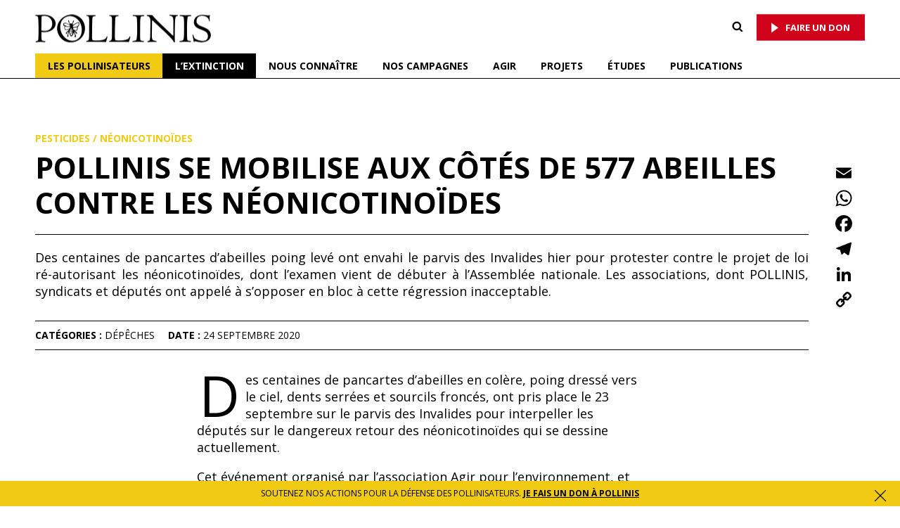

--- FILE ---
content_type: application/javascript
request_url: https://www.pollinis.org/admin/wp-content/themes/pollinis/assets/js/aki.min.js?ver=1.5
body_size: 2139
content:
jQuery(document).ready(function($){$(".grid.grid-full a.btn-black.btn-full").hover(function(){$(this).prev("a").addClass("image-fade")},function(){$(this).prev("a").removeClass("image-fade")});var mainHeader=$(".cd-auto-hide-header"),secondaryNavigation=$(".navigation-top"),belowNavHeroContent=$(".sub-nav-hero"),headerHeight=mainHeader.height();var scrolling=false,previousTop=0,currentTop=0,scrollDelta=5,scrollOffset=150;mainHeader.on("click",".nav-trigger",function(event){event.preventDefault();mainHeader.toggleClass("nav-open");$(this).children().first().toggleClass("nav-open");$("html, body").toggleClass("noscroll")});$(window).on("scroll",function(){if(!scrolling){scrolling=true;!window.requestAnimationFrame?setTimeout(autoHideHeader,250):requestAnimationFrame(autoHideHeader)}});$(window).on("resize",function(){headerHeight=mainHeader.height()});function autoHideHeader(){var currentTop=$(window).scrollTop();belowNavHeroContent.length>0?checkStickyNavigation(currentTop):checkSimpleNavigation(currentTop);previousTop=currentTop;scrolling=false}function checkSimpleNavigation(currentTop){if(previousTop-currentTop>scrollDelta){mainHeader.removeClass("is-hidden")}else if(currentTop-previousTop>scrollDelta&&currentTop>scrollOffset){mainHeader.addClass("is-hidden")}}function checkStickyNavigation(currentTop){var secondaryNavOffsetTop=belowNavHeroContent.offset().top-secondaryNavigation.height()-mainHeader.height();if(previousTop>=currentTop){if(currentTop<secondaryNavOffsetTop){mainHeader.removeClass("is-hidden");secondaryNavigation.removeClass("fixed slide-up");belowNavHeroContent.removeClass("secondary-nav-fixed")}else if(previousTop-currentTop>scrollDelta){mainHeader.removeClass("is-hidden");secondaryNavigation.removeClass("slide-up").addClass("fixed");belowNavHeroContent.addClass("secondary-nav-fixed")}}else{if(currentTop>secondaryNavOffsetTop+scrollOffset){mainHeader.addClass("is-hidden");secondaryNavigation.addClass("fixed slide-up");belowNavHeroContent.addClass("secondary-nav-fixed")}else if(currentTop>secondaryNavOffsetTop){mainHeader.removeClass("is-hidden");secondaryNavigation.addClass("fixed").removeClass("slide-up");belowNavHeroContent.addClass("secondary-nav-fixed")}}}$(".slider-actions").slick({autoplay:true,autoplaySpeed:4e3,infinite:true,slidesToShow:2,slidesToScroll:2,responsive:[{breakpoint:768,settings:{slidesToShow:1,slidesToScroll:1}}]});$(".slider-actions").show();$(".slider-projet").slick({autoplay:true,autoplaySpeed:4e3,infinite:true,adaptiveHeight:true,slidesToShow:1,slidesToScroll:1,responsive:[{breakpoint:768,settings:{dots:true}}]});$(".slider-projet").show();$(".slider-top").slick({autoplay:true,autoplaySpeed:4e3,adaptiveHeight:true,responsive:[{breakpoint:1136,settings:{arrows:false,dots:true}}]});$(".slider-top").show();$(".menu-top .menu-search-form button").click(function(e){var $menusearchform=$(".menu-top .menu-search-form");if($.trim($("input",$menusearchform).val())==""||!$menusearchform.hasClass("active-search")){e.preventDefault();$menusearchform.toggleClass("active-search");$("input",$menusearchform).focus()}});$(".stickysidebar").stick_in_parent({offset_top:70});$(".stickysocial").stick_in_parent({offset_top:230});$("#secondary").stick_in_parent({offset_top:100});var $navli=$(".main-navigation li.menu-portail li a");$navli.each(function(){var $this=$(this);$this.append("<span>"+$this.text()+"</span>");$this.animate({opacity:1})});if($("body").hasClass("single")||$("body").hasClass("page-template-page-projet-flexible")||$("body").hasClass("page-template-page-projet-map")){var $window=$(window),cpt_note=0,paddingTop=15,spacer=10;$(document).ready(function(){$(".aki-note").each(function(){cpt_note++;$(this).children(".note-exposant").text(cpt_note);$(this).children(".note-content").children(".side-exposant").text(cpt_note);var row=$(this).parents(".fc-text").data("rowtext");$(this).children(".note-content").appendTo(".fc-note-"+row)});var $isBottomNote=$(".fc-note-bottom-container").length>0?true:false;var $isSideNote=$(".fc-note").length>0?true:false;if($isSideNote){checkWidth()}if($isBottomNote){setBottomNote()}});$(window).resize(function(){checkWidth()});function setBottomNote(){$(".fc-note-bottom-container").each(function(){var accordeonRow=$(this).data("rowtext");$(this).find(".note-content").each(function(){var containernote=".fc-note-bottom"+accordeonRow;$(containernote).append('<div class="note-content">'+$(this).html()+"</div>")})})}function checkWidth(){if($window.width()<770){$(".fc-note .note-content").css({position:"initial"})}else{$(".fc-note .note-content").css({position:"absolute"});noteOffset()}setBannerMargin()}function noteOffset(){var notePosOffset=[],noteBottomEnd=0;$(".fc-note .note-content").css("top","0");$(".aki-note").each(function(){notePosOffset.push($(this).offset().top)});$(".fc-note .note-content").each(function(index){var $this=$(this),noteOffset=$this.offset().top,noteHeight=$this.height(),offset;if(notePosOffset[index]>=noteBottomEnd-spacer){offset=notePosOffset[index]-noteOffset}else{offset=noteBottomEnd-noteOffset}$this.css({top:offset});noteBottomEnd=$this.offset().top+noteHeight+spacer})}function setBannerMargin(){var footerBandeau=$(".footer-margin").first(),lastNote=$(".fc-note .note-content").last(),articleContainer=$(".grid.custom-grid");if(lastNote.length>0){footerBandeau.css("margin-top","0");var bandeauMargin=lastNote.height()+lastNote.offset().top-footerBandeau.offset().top+paddingTop;if(bandeauMargin>=0){articleContainer.css({"margin-bottom":bandeauMargin+paddingTop})}}}}var lastId,topMenu=jQuery("#sidebar"),topMenuHeight=75,menuItems=topMenu.find("a"),scrollItems=menuItems.map(function(){var item=$($(this).attr("href"));if(item.length){return item}});$(".sliding-link").click(function(e){$(document).off("scroll");var aid=$(this).attr("href");$("html,body").stop().animate({scrollTop:$(aid).offset().top},"fast",function(){$(document).on("scroll",onScroll)})});var $navLIs=$("li.sidebar-fix");$navLIs.find("a").click(function(){$navLIs.removeClass("active");$(this).parent().addClass("active")});$(document).on("scroll",onScroll);function onScroll(event){var fromTop=$(this).scrollTop()+topMenuHeight;var cur=scrollItems.map(function(){if($(this).offset().top<fromTop)return this});cur=cur[cur.length-1];var id=cur&&cur.length?cur[0].id:"";if(lastId==""){$("#masthead").removeClass("is-lock")}else{$("#masthead").addClass("is-lock")}if(lastId!==id){lastId=id;menuItems.parent().removeClass("active");menuItems.filter("[href='#"+id+"']").parent().addClass("active")}}});if(navigator.appVersion.indexOf("Chrome/")!=-1){}(new WOW).init();